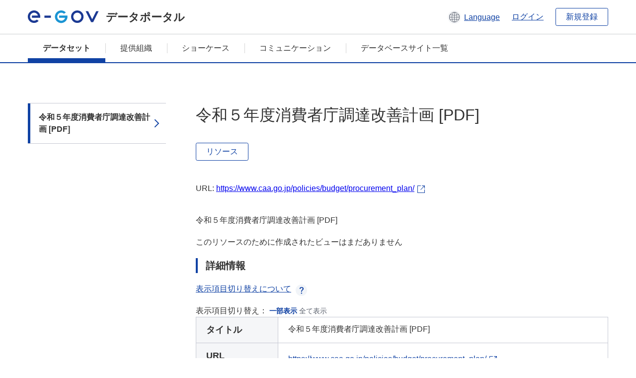

--- FILE ---
content_type: text/html; charset=utf-8
request_url: https://data.e-gov.go.jp/data/dataset/caa_20230928_0002/resource/37f13491-0abb-4b0c-8ec3-b50b44a93b32
body_size: 3462
content:
<!DOCTYPE html>
<!--[if IE 9]> <html lang="ja" class="ie9"> <![endif]-->
<!--[if gt IE 8]><!--> <html lang="ja"> <!--<![endif]-->
  <head>
    
  <meta charset="utf-8" />
      <meta name="generator" content="ckan 2.9.5" />
      <meta name="viewport" content="width=device-width">
  
  <meta name="description" content="データカタログに登録済みのデータセットのリソース詳細情報を表示します。" />
  <meta name="keywords" content="公共データ,オープンデータ,データカタログ,データセット,リソース" />


    <title>令和５年度消費者庁調達改善計画 | 令和５年度消費者庁調達改善計画 [PDF] | e-Govデータポータル</title>

    
    <link rel="shortcut icon" href="/data/base/images/favicon.ico" />
    
  
  
  
  


    
  
      
      
    
  
  <meta property="og:title" content="令和５年度消費者庁調達改善計画 - 令和５年度消費者庁調達改善計画 [PDF] - e-Govデータポータル">
  <meta property="og:description" content="令和５年度消費者庁調達改善計画 [PDF]">


    
    <link href="/data/webassets/ckanext-datasetslist-theme/637f4624_jquery-ui-min-css.css" rel="stylesheet"/>
<link href="/data/webassets/ckanext-datasetslist-theme/a8504815_datasetslist_theme_css.css" rel="stylesheet"/>
<link href="/data/webassets/ckanext-datasetslist-theme/088fc192_datasetslist_theme_form_tooltip_css.css" rel="stylesheet"/>
<link href="/data/webassets/vendor/bc192712_select2.css" rel="stylesheet"/>
<link href="/data/webassets/vendor/0b01aef1_font-awesome.css" rel="stylesheet"/>
<link href="/data/webassets/ckanext-datasetslist-theme/79ca7695_suggest_css.css" rel="stylesheet"/>
    
  </head>

  
  <body data-site-root="https://data.e-gov.go.jp/data/" data-locale-root="https://data.e-gov.go.jp/data/" >

    

    
        

<div id="blockskip">
  <a href="#contents">このページの本文へ移動</a>
</div>
<header>
  <div class="header_title_container">
    <div class="header_title_inner header-image">
      <button class="header_menu_btn" id="header_menu_btn_01" aria-label="メニュー" data-dialog="header_nav_area">
        <span class="menu_bar"></span>
        <span class="menu_bar"></span>
        <span class="menu_bar"></span>
        <span class="menu_label">メニュー</span>
      </button>
  
    
      <a href="/data/" class="header_logo"><img src="/data/base/images/logo.svg" alt="e-Govデータポータル"></a>
      <span class="header_title">データポータル</span>
    
  
      <div class="header_lang_wrapper">
        <a href="#" class="header_lang_link" role="button" aria-expanded="false" aria-controls="lang_menu_01" style="text-decoration: none;">
          <img class="icon_header_lang" src="/data/base/images/icon_header_lang.svg" alt="言語切り替えのイメージ">
          <span class="only_pc lang_link" lang="en" style="margin-left: 0.15rem !important">Language</span>
        </a>
        <ul class="lang_menu" id="lang_menu_01" aria-label="アカウントメニュー">
          <li><a href="/data/ja/dataset/caa_20230928_0002/resource/37f13491-0abb-4b0c-8ec3-b50b44a93b32">日本語</a></li>
          <li><a href="/data/en/dataset/caa_20230928_0002/resource/37f13491-0abb-4b0c-8ec3-b50b44a93b32" lang="en">English</a></li>
        </ul>
      </div>
  
    
      <a href="https://data.e-gov.go.jp/info/keycloak/login" 
           class="header_link only_pc ml-0 pc-ml-6">
          ログイン
      </a>
    
      <button class="btn_normal only_pc ml-0 pc-ml-6" onclick="location.href='https://account.e-gov.go.jp/user/pre-registration/init?service_type=00'">新規登録</button>
    
  
    </div>
  </div>
  <div class="header_nav_container" id="header_nav_area" aria-labelledby="header_menu_btn_01">
    <nav class="header_nav">
      <div class="nav_header">
        <img class="header_menu_logo" src="/data/base/images/logo.svg" alt="e-Govデータポータル" tabindex="0">
        <button class="close_dialog close_dialog_btn">
          <span class="close_dialog_label">閉じる</span>
        </button>
      </div>
  
    
    
      <div class="nav_user_links">
        <a href="https://data.e-gov.go.jp/info/keycloak/login" class="header_link header_link_in_menu">ログイン</a>
      
        <a href="https://data.e-gov.go.jp/info/#" class="header_link header_link_in_menu">新規登録</a>
      
      </div>
  
      <ul class="nav_bar">
                <li class="active"><a href="/data/dataset/?organization=default">データセット</a></li><li><a href="/data/organization/?q=default">提供組織</a></li><li><a href="/data/showcase?organization=default">ショーケース</a></li>
  

    
        <li><a href="https://data.e-gov.go.jp/info/communication/list">コミュニケーション</a></li>
        <li><a href="/info/databasesite">データベースサイト一覧</a></li>
  
      </ul>
      <ul class="nav_bottom_links">
        <li><a href="/info/about-site">このサイトについて</a></li>
        <li><a href="/info/service-policy">ご利用にあたって</a></li>
        <li><a href="/info/help">ヘルプ</a></li>
        <li><a href="/info/terms">利用規約</a></li>
        <li><a href="/info/privacy-policy">個人情報取扱方針</a></li>
        <li><a href="/info/contacts">お問合せ</a></li>
        <li><a href="https://data.e-gov.go.jp/info/dashboard/metrics">ダッシュボード</a></li>
        <li><a href="/info/site-map">サイトマップ</a></li>
      </ul>
    
    </nav>
  </div>
</header>

    

    
    
      <main>
        
          <div class="contents_area flash-messages mb-5 pc-mb-5">
            
              
            
          </div>
        
      <div class="contents_area" id="contents">
    
      <!-- <div class="container"> -->
        

          <div class="row wrapper no-nav">

            


 
    


  
    <div class="side_menu_contents">
      <nav>
        
          
            <ul class="side_menu_link_list">
              
                <li class="side_menu_link_list_item active">
                  <a class="side_menu_link" href="/data/dataset/caa_20230928_0002/resource/37f13491-0abb-4b0c-8ec3-b50b44a93b32?inner_span=True">令和５年度消費者庁調達改善計画 [PDF]</a>
                </li>
              
            </ul>
          
        
      </nav>
    </div>
  

  


 
          </div>

          
              <!--<div class="primary col-sm-9 col-xs-12" role="main">-->
                
              <div class="main_contents">
                
  
    <section class="module module-resource" role="complementary">
      
      <div class="module-content">
        <div class="actions pc_align_right mb-0 pc-mb-0">
          
          
            
  
            
            
  

          
          
        </div>
        
          
            
          
          
            <h1 class="page_title mt-0 pc-mt-0 mb-8 pc-mb-8">令和５年度消費者庁調達改善計画 [PDF]</h1>
          

          
              
                  <a class="btn btn_normal mt-0 pc-mt-0 mb-5 pc-mb-5 resource-type-None resource-url-analytics" href="https://www.caa.go.jp/policies/budget/procurement_plan/" target="_blank">
                    
                      リソース
                    
                  </a>
            

           <br /><br />

          
            
              <div class="text-muted ellipsis" style="margin-bottom:10px; word-break: break-all; display: flex;">
                
                <span class="link_accessory_text mt-0 pc-mt-0 mb-5 pc-mb-5">
                  URL:
                  <a class="resource-url-analytics" href="https://www.caa.go.jp/policies/budget/procurement_plan/" title="https://www.caa.go.jp/policies/budget/procurement_plan/">
                    https://www.caa.go.jp/policies/budget/procurement_plan/
                  </a>
                </span>
                
                  <div class="link_accessory_icon"></div>
                
              </div>
            
          
          <div class="prose notes" property="rdfs:label">
            
              <p class="text mt-5 pc-mt-5 mb-5 pc-mb-5"> 令和５年度消費者庁調達改善計画 [PDF]</p>
            
            
            
          </div>
        
      
      
      
        
          
          

        
          
            <div class="resource-view">
              
              
              
                
                <div class="data-viewer-info">
                  <p>このリソースのために作成されたビューはまだありません</p>
                  
                </div>
              
            </div>
          
        </div>
      
      
      
      
    </section>
  


                
  
    
      <section class="module">
        
  
  
        <div class="module-content">
          <h2 class="page_title_icon mt-5 pc-mt-5 mb-5 pc-mb-5">詳細情報</h2>
          <ul class="checkbox_list mt-5 pc-mt-5 mb-0 pc-mb-0" role="group">
            <div class="link_accordion link_accordion_rear mt-5 pc-mt-5 mb-5 pc-mb-5 ml-0 pc-ml-0">
              <a class="link_accordion_handle" role="button" aria-expanded="false" aria-controls="link_accordion_content02" aria-label="表示項目切り替えについての説明を開くボタン" tabindex="0">
                <img class="link_accordion_icon_image" src="/data/base/images/icon_question_mark.svg" alt="表示項目切り替えについての説明を開くボタン">
                表示項目切り替えについて
              </a>
              <div id="link_accordion_content02" class="link_accordion_content mt-0 pc-mt-0 mb-0 pc-mb-0">
                <div class="arrow_up"></div>
                <div class="link_accordion_content_inner">
                  <p class="text mt-0 pc-mt-0 mb-0 pc-mb-0">
                    詳細情報に表示するメタデータの項目を切り替えることができます。 <br>一部表示：e-Govデータポータル標準のメタデータ項目(項目名を太字で表示)に限定して表示します。<br> 全て表示：自治体標準ODS オープンデータ一覧の項目を含む全てのメタデータ項目を表示します。 
                  </p>
                </div>
              </div>
            </div>
            <li>表示項目切り替え：
              <input type="radio" id="metadata_detail_toggle_min" name="metadata_detail_toggle" class="metadata_detail_toggle" data-module="metadata_detail_toggle" checked>
              <label for="metadata_detail_toggle_min">一部表示</label>
              <input type="radio" id="metadata_detail_toggle_max" name="metadata_detail_toggle" class="metadata_detail_toggle" data-module="metadata_detail_toggle">
              <label for="metadata_detail_toggle_max">全て表示</label>
            </li>
          </ul>
          <table class="table_vertical mt-0 pc-mt-0 mb-0 pc-mb-0" data-module="table-toggle-more">
            <tbody>
              <tr class="metadata_basic_field">
                <th class="pc_percentage_20" scope="row">タイトル</th>
                <td>令和５年度消費者庁調達改善計画 [PDF]</td>
              </tr>
              <tr class="metadata_basic_field">
                <th scope="row">URL</th>
                <td>
                  
                    


    <a class="link_accessory mt-2 pc-mt-2 mb-2 pc-mb-2" href="https://www.caa.go.jp/policies/budget/procurement_plan/" target="_blank" style="display: flex;">
        <span>https://www.caa.go.jp/policies/budget/procurement_plan/</span>
        <div class="link_accessory_icon"></div>
    </a>

                  
                </td>
              </tr>
              <tr class="metadata_basic_field">
                <th scope="row">説明</th>
                <td> 令和５年度消費者庁調達改善計画 [PDF]</td>
              </tr>
              <tr class="metadata_basic_field">
                <th scope="row">データ形式</th>
                <td>PDF</td>
              </tr>
              <tr class="metadata_basic_field">
                <th scope="row">ファイルサイズ</th>
                <td>
                    
                        
                    
                        
                    
                        
                    
                        
                    
                        
                    
                        
                    
                        
                    
                        
                    
                        
                    
                </td>
              </tr>
              <tr class="metadata_basic_field">
                <th scope="row">最終更新日</th>
                <td>2023年9月28日</td>
              </tr>
              <tr class="metadata_basic_field">
                <th scope="row">ライセンス</th>
                <td>CC BY</td>
              </tr>
              <tr class="metadata_detail_field hide">
                <th scope="row" aria-label="自治体標準ODS オープンデータ一覧の項目 ステータス">ステータス</th>
                <td></td>
              </tr>
              <tr class="metadata_detail_field hide">
                <th scope="row" aria-label="自治体標準ODS オープンデータ一覧の項目 利用規約">利用規約</th>
                <td></td>
              </tr>
              <tr class="metadata_detail_field hide">
                <th scope="row" aria-label="自治体標準ODS オープンデータ一覧の項目 関連ドキュメント">関連ドキュメント</th>
                <td></td>
              </tr>
              <tr class="metadata_basic_field">
                <th scope="row">コピーライト</th>
                <td></td>
              </tr>
              <tr class="metadata_basic_field">
                <th scope="row">言語</th>
                <td>
                    
                        
                    
                        
                    
                        
                    
                        
                    
                        
                    
                        
                    
                        
                    
                        
                    
                        
                            ja
                        
                    
                </td>
              </tr>
              <tr class="metadata_detail_field hide">
                <th scope="row" aria-label="自治体標準ODS オープンデータ一覧の項目 準拠する標準">準拠する標準</th>
                <td></td>
              </tr>
              <tr class="metadata_detail_field hide">
                <th scope="row" aria-label="自治体標準ODS オープンデータ一覧の項目 API対応有無">API対応有無</th>
                <td></td>
              </tr>
              
              
              

              
            </tbody>
          </table>
        </div>
        

      </section>
    
  

              </div>
            



        
      <!-- </div> -->
    </div>
  </main>
  

  
      <footer>
    <div class="footer_inner">
        <ul class="footer_items mt-0 pc-mt-0 mb-2 pc-mb-4">
            <li><a href="/info/about-site">このサイトについて</a></li>
            <li><a href="/info/service-policy">ご利用にあたって</a></li>
            <li><a href="/info/help">ヘルプ</a></li>
            <li><a href="/info/terms">利用規約</a></li>
            <li><a href="/info/privacy-policy">個人情報取扱方針</a></li>
            <li><a href="/info/contacts">お問合せ</a></li>
            <li><a href="https://data.e-gov.go.jp/info/dashboard/metrics">ダッシュボード</a></li>
            <li><a href="/info/site-map">サイトマップ</a></li>
        </ul>
        <p class="copy_right" lang="en">Copyright © Digital Agency All Rights Reserved.</p>
    </div>
</footer>
    <div>
      <a class="to_pagetop" role="button" href="#contents">ページトップへ移動</a>
    </div>


  
  
  
    
  
  
  
    
  
  
  
  
  
  


      

    
    
    
    <script src="/data/webassets/vendor/d8ae4bed_jquery.js" type="text/javascript"></script>
<script src="/data/webassets/vendor/fb6095a0_vendor.js" type="text/javascript"></script>
<script src="/data/webassets/vendor/580fa18d_bootstrap.js" type="text/javascript"></script>
<script src="/data/webassets/base/8597cdcc_main.js" type="text/javascript"></script>
<script src="/data/webassets/base/19c28fdb_ckan.js" type="text/javascript"></script>
<script src="/data/webassets/base/cd2c0272_tracking.js" type="text/javascript"></script>
<script src="/data/webassets/ckanext-datasetslist-theme/9cad9e6d_datasetslist_theme_js.js" type="text/javascript"></script>
<script src="/data/webassets/ckanext-datasetslist-theme/169dffff_datasetslist_theme_form_tooltip_js.js" type="text/javascript"></script>
<script src="/data/webassets/ckanext-datasetslist-theme/4d255bdc_typeahead_js.js" type="text/javascript"></script>
<script src="/data/webassets/ckanext-datasetslist-theme/f831a5b6_suggest_js.js" type="text/javascript"></script>
<script src="/data/webassets/ckanext-datasetslist-theme/ab1b9d49_rating_js.js" type="text/javascript"></script>
<script src="/data/webassets/ckanext-datasetslist-theme/dec0930d_get_template_js.js" type="text/javascript"></script>
  </body>
</html>